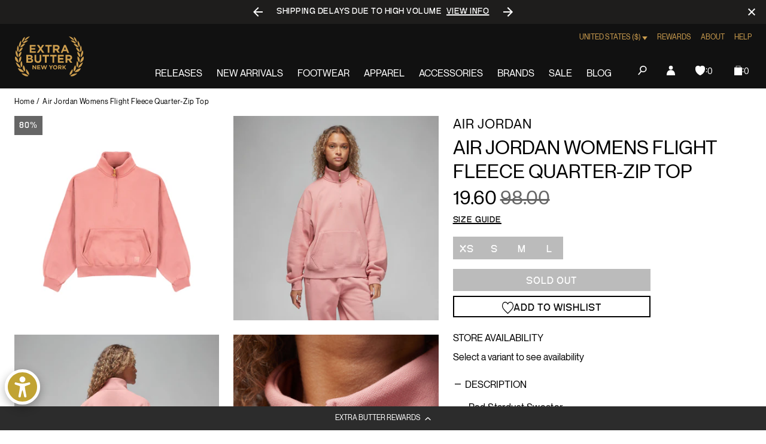

--- FILE ---
content_type: text/javascript; charset=utf-8
request_url: https://extrabutterny.com/products/air-jordan-womens-flight-fleece-quarter-zip-top-1.js
body_size: 530
content:
{"id":7357071327415,"title":"Air Jordan Womens Flight Fleece Quarter-Zip Top","handle":"air-jordan-womens-flight-fleece-quarter-zip-top-1","description":"\u003cul\u003e\n\u003cli\u003eRed Stardust Sweater\u003cbr\u003e\n\u003c\/li\u003e\n\u003cli\u003eSlightly cropped hem\u003cbr\u003e\n\u003c\/li\u003e\n\u003cli\u003eMade of premium heavyweight fleece\u003c\/li\u003e\n\u003cli\u003eRibbed cuffs mean you can push up your sleeves and they'll stay there\u003c\/li\u003e\n\u003cli\u003eFront pocket is great for stashing small items and cold hands\u003c\/li\u003e\n\u003cli\u003e80% Cotton\/20% Polyester\u003c\/li\u003e\n\u003cli\u003eSKU: FD7221-618\u003c\/li\u003e\n\u003c\/ul\u003e","published_at":"2024-02-07T15:08:16-05:00","created_at":"2023-08-15T17:08:11-04:00","vendor":"Air Jordan","type":"Sweatshirts","tags":["260JAN-NOTOS","260JAN24A","bfcm25","Color_Pink","Department_Apparel","eblovers","Final Sale","FLASH2525","fresh26sale","heat30sale","heatwave-app","lovely-feelings","Low Stock Apparel","Red-Pink","seg-d","sweaterweather","total-back-in-stock"],"price":1960,"price_min":1960,"price_max":9800,"available":false,"price_varies":true,"compare_at_price":9800,"compare_at_price_min":9800,"compare_at_price_max":9800,"compare_at_price_varies":false,"variants":[{"id":41896345370807,"title":"XS","option1":"XS","option2":null,"option3":null,"sku":"FD7221-618-XS","requires_shipping":true,"taxable":true,"featured_image":null,"available":false,"name":"Air Jordan Womens Flight Fleece Quarter-Zip Top - XS","public_title":"XS","options":["XS"],"price":1960,"weight":907,"compare_at_price":9800,"inventory_management":"shopify","barcode":"196968849291","quantity_rule":{"min":1,"max":null,"increment":1},"quantity_price_breaks":[],"requires_selling_plan":false,"selling_plan_allocations":[]},{"id":41896345338039,"title":"S","option1":"S","option2":null,"option3":null,"sku":"FD7221-618-S","requires_shipping":true,"taxable":true,"featured_image":null,"available":false,"name":"Air Jordan Womens Flight Fleece Quarter-Zip Top - S","public_title":"S","options":["S"],"price":2940,"weight":907,"compare_at_price":9800,"inventory_management":"shopify","barcode":"196968849307","quantity_rule":{"min":1,"max":null,"increment":1},"quantity_price_breaks":[],"requires_selling_plan":false,"selling_plan_allocations":[]},{"id":41896345305271,"title":"M","option1":"M","option2":null,"option3":null,"sku":"FD7221-618-M","requires_shipping":true,"taxable":true,"featured_image":null,"available":false,"name":"Air Jordan Womens Flight Fleece Quarter-Zip Top - M","public_title":"M","options":["M"],"price":9800,"weight":907,"compare_at_price":null,"inventory_management":"shopify","barcode":"196968849314","quantity_rule":{"min":1,"max":null,"increment":1},"quantity_price_breaks":[],"requires_selling_plan":false,"selling_plan_allocations":[]},{"id":41896345272503,"title":"L","option1":"L","option2":null,"option3":null,"sku":"FD7221-618-L","requires_shipping":true,"taxable":true,"featured_image":null,"available":false,"name":"Air Jordan Womens Flight Fleece Quarter-Zip Top - L","public_title":"L","options":["L"],"price":9800,"weight":907,"compare_at_price":null,"inventory_management":"shopify","barcode":"196968849338","quantity_rule":{"min":1,"max":null,"increment":1},"quantity_price_breaks":[],"requires_selling_plan":false,"selling_plan_allocations":[]}],"images":["\/\/cdn.shopify.com\/s\/files\/1\/0236\/4333\/files\/FD7221-618-1.jpg?v=1699370742","\/\/cdn.shopify.com\/s\/files\/1\/0236\/4333\/files\/AURORA_FD7221-618_PHSFM001-2000.jpg?v=1699370747","\/\/cdn.shopify.com\/s\/files\/1\/0236\/4333\/files\/AURORA_FD7221-618_PHSBM001-2000.jpg?v=1699370747","\/\/cdn.shopify.com\/s\/files\/1\/0236\/4333\/files\/AURORA_FD7221-618_PHSYM003-2000.jpg?v=1699370747"],"featured_image":"\/\/cdn.shopify.com\/s\/files\/1\/0236\/4333\/files\/FD7221-618-1.jpg?v=1699370742","options":[{"name":"Size","position":1,"values":["XS","S","M","L"]}],"url":"\/products\/air-jordan-womens-flight-fleece-quarter-zip-top-1","media":[{"alt":null,"id":25934892335287,"position":1,"preview_image":{"aspect_ratio":1.0,"height":2000,"width":2000,"src":"https:\/\/cdn.shopify.com\/s\/files\/1\/0236\/4333\/files\/FD7221-618-1.jpg?v=1699370742"},"aspect_ratio":1.0,"height":2000,"media_type":"image","src":"https:\/\/cdn.shopify.com\/s\/files\/1\/0236\/4333\/files\/FD7221-618-1.jpg?v=1699370742","width":2000},{"alt":null,"id":25934892400823,"position":2,"preview_image":{"aspect_ratio":1.0,"height":2000,"width":2000,"src":"https:\/\/cdn.shopify.com\/s\/files\/1\/0236\/4333\/files\/AURORA_FD7221-618_PHSFM001-2000.jpg?v=1699370747"},"aspect_ratio":1.0,"height":2000,"media_type":"image","src":"https:\/\/cdn.shopify.com\/s\/files\/1\/0236\/4333\/files\/AURORA_FD7221-618_PHSFM001-2000.jpg?v=1699370747","width":2000},{"alt":null,"id":25934892433591,"position":3,"preview_image":{"aspect_ratio":1.0,"height":2000,"width":2000,"src":"https:\/\/cdn.shopify.com\/s\/files\/1\/0236\/4333\/files\/AURORA_FD7221-618_PHSBM001-2000.jpg?v=1699370747"},"aspect_ratio":1.0,"height":2000,"media_type":"image","src":"https:\/\/cdn.shopify.com\/s\/files\/1\/0236\/4333\/files\/AURORA_FD7221-618_PHSBM001-2000.jpg?v=1699370747","width":2000},{"alt":null,"id":25934892368055,"position":4,"preview_image":{"aspect_ratio":1.0,"height":2000,"width":2000,"src":"https:\/\/cdn.shopify.com\/s\/files\/1\/0236\/4333\/files\/AURORA_FD7221-618_PHSYM003-2000.jpg?v=1699370747"},"aspect_ratio":1.0,"height":2000,"media_type":"image","src":"https:\/\/cdn.shopify.com\/s\/files\/1\/0236\/4333\/files\/AURORA_FD7221-618_PHSYM003-2000.jpg?v=1699370747","width":2000}],"requires_selling_plan":false,"selling_plan_groups":[]}

--- FILE ---
content_type: text/javascript; charset=utf-8
request_url: https://extrabutterny.com/products/air-jordan-womens-flight-fleece-quarter-zip-top-1.js
body_size: 844
content:
{"id":7357071327415,"title":"Air Jordan Womens Flight Fleece Quarter-Zip Top","handle":"air-jordan-womens-flight-fleece-quarter-zip-top-1","description":"\u003cul\u003e\n\u003cli\u003eRed Stardust Sweater\u003cbr\u003e\n\u003c\/li\u003e\n\u003cli\u003eSlightly cropped hem\u003cbr\u003e\n\u003c\/li\u003e\n\u003cli\u003eMade of premium heavyweight fleece\u003c\/li\u003e\n\u003cli\u003eRibbed cuffs mean you can push up your sleeves and they'll stay there\u003c\/li\u003e\n\u003cli\u003eFront pocket is great for stashing small items and cold hands\u003c\/li\u003e\n\u003cli\u003e80% Cotton\/20% Polyester\u003c\/li\u003e\n\u003cli\u003eSKU: FD7221-618\u003c\/li\u003e\n\u003c\/ul\u003e","published_at":"2024-02-07T15:08:16-05:00","created_at":"2023-08-15T17:08:11-04:00","vendor":"Air Jordan","type":"Sweatshirts","tags":["260JAN-NOTOS","260JAN24A","bfcm25","Color_Pink","Department_Apparel","eblovers","Final Sale","FLASH2525","fresh26sale","heat30sale","heatwave-app","lovely-feelings","Low Stock Apparel","Red-Pink","seg-d","sweaterweather","total-back-in-stock"],"price":1960,"price_min":1960,"price_max":9800,"available":false,"price_varies":true,"compare_at_price":9800,"compare_at_price_min":9800,"compare_at_price_max":9800,"compare_at_price_varies":false,"variants":[{"id":41896345370807,"title":"XS","option1":"XS","option2":null,"option3":null,"sku":"FD7221-618-XS","requires_shipping":true,"taxable":true,"featured_image":null,"available":false,"name":"Air Jordan Womens Flight Fleece Quarter-Zip Top - XS","public_title":"XS","options":["XS"],"price":1960,"weight":907,"compare_at_price":9800,"inventory_management":"shopify","barcode":"196968849291","quantity_rule":{"min":1,"max":null,"increment":1},"quantity_price_breaks":[],"requires_selling_plan":false,"selling_plan_allocations":[]},{"id":41896345338039,"title":"S","option1":"S","option2":null,"option3":null,"sku":"FD7221-618-S","requires_shipping":true,"taxable":true,"featured_image":null,"available":false,"name":"Air Jordan Womens Flight Fleece Quarter-Zip Top - S","public_title":"S","options":["S"],"price":2940,"weight":907,"compare_at_price":9800,"inventory_management":"shopify","barcode":"196968849307","quantity_rule":{"min":1,"max":null,"increment":1},"quantity_price_breaks":[],"requires_selling_plan":false,"selling_plan_allocations":[]},{"id":41896345305271,"title":"M","option1":"M","option2":null,"option3":null,"sku":"FD7221-618-M","requires_shipping":true,"taxable":true,"featured_image":null,"available":false,"name":"Air Jordan Womens Flight Fleece Quarter-Zip Top - M","public_title":"M","options":["M"],"price":9800,"weight":907,"compare_at_price":null,"inventory_management":"shopify","barcode":"196968849314","quantity_rule":{"min":1,"max":null,"increment":1},"quantity_price_breaks":[],"requires_selling_plan":false,"selling_plan_allocations":[]},{"id":41896345272503,"title":"L","option1":"L","option2":null,"option3":null,"sku":"FD7221-618-L","requires_shipping":true,"taxable":true,"featured_image":null,"available":false,"name":"Air Jordan Womens Flight Fleece Quarter-Zip Top - L","public_title":"L","options":["L"],"price":9800,"weight":907,"compare_at_price":null,"inventory_management":"shopify","barcode":"196968849338","quantity_rule":{"min":1,"max":null,"increment":1},"quantity_price_breaks":[],"requires_selling_plan":false,"selling_plan_allocations":[]}],"images":["\/\/cdn.shopify.com\/s\/files\/1\/0236\/4333\/files\/FD7221-618-1.jpg?v=1699370742","\/\/cdn.shopify.com\/s\/files\/1\/0236\/4333\/files\/AURORA_FD7221-618_PHSFM001-2000.jpg?v=1699370747","\/\/cdn.shopify.com\/s\/files\/1\/0236\/4333\/files\/AURORA_FD7221-618_PHSBM001-2000.jpg?v=1699370747","\/\/cdn.shopify.com\/s\/files\/1\/0236\/4333\/files\/AURORA_FD7221-618_PHSYM003-2000.jpg?v=1699370747"],"featured_image":"\/\/cdn.shopify.com\/s\/files\/1\/0236\/4333\/files\/FD7221-618-1.jpg?v=1699370742","options":[{"name":"Size","position":1,"values":["XS","S","M","L"]}],"url":"\/products\/air-jordan-womens-flight-fleece-quarter-zip-top-1","media":[{"alt":null,"id":25934892335287,"position":1,"preview_image":{"aspect_ratio":1.0,"height":2000,"width":2000,"src":"https:\/\/cdn.shopify.com\/s\/files\/1\/0236\/4333\/files\/FD7221-618-1.jpg?v=1699370742"},"aspect_ratio":1.0,"height":2000,"media_type":"image","src":"https:\/\/cdn.shopify.com\/s\/files\/1\/0236\/4333\/files\/FD7221-618-1.jpg?v=1699370742","width":2000},{"alt":null,"id":25934892400823,"position":2,"preview_image":{"aspect_ratio":1.0,"height":2000,"width":2000,"src":"https:\/\/cdn.shopify.com\/s\/files\/1\/0236\/4333\/files\/AURORA_FD7221-618_PHSFM001-2000.jpg?v=1699370747"},"aspect_ratio":1.0,"height":2000,"media_type":"image","src":"https:\/\/cdn.shopify.com\/s\/files\/1\/0236\/4333\/files\/AURORA_FD7221-618_PHSFM001-2000.jpg?v=1699370747","width":2000},{"alt":null,"id":25934892433591,"position":3,"preview_image":{"aspect_ratio":1.0,"height":2000,"width":2000,"src":"https:\/\/cdn.shopify.com\/s\/files\/1\/0236\/4333\/files\/AURORA_FD7221-618_PHSBM001-2000.jpg?v=1699370747"},"aspect_ratio":1.0,"height":2000,"media_type":"image","src":"https:\/\/cdn.shopify.com\/s\/files\/1\/0236\/4333\/files\/AURORA_FD7221-618_PHSBM001-2000.jpg?v=1699370747","width":2000},{"alt":null,"id":25934892368055,"position":4,"preview_image":{"aspect_ratio":1.0,"height":2000,"width":2000,"src":"https:\/\/cdn.shopify.com\/s\/files\/1\/0236\/4333\/files\/AURORA_FD7221-618_PHSYM003-2000.jpg?v=1699370747"},"aspect_ratio":1.0,"height":2000,"media_type":"image","src":"https:\/\/cdn.shopify.com\/s\/files\/1\/0236\/4333\/files\/AURORA_FD7221-618_PHSYM003-2000.jpg?v=1699370747","width":2000}],"requires_selling_plan":false,"selling_plan_groups":[]}